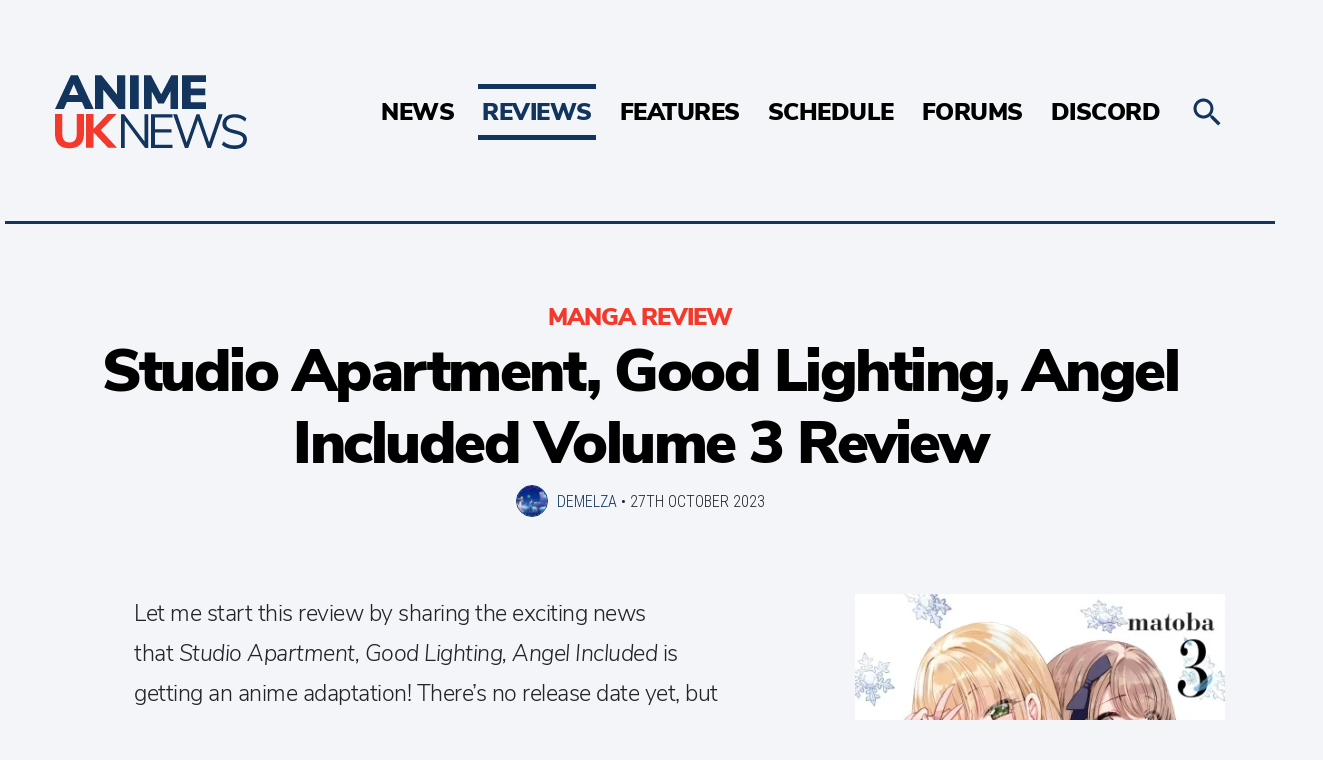

--- FILE ---
content_type: text/html; charset=UTF-8
request_url: https://animeuknews.net/2023/10/studio-apartment-good-lighting-angel-included-volume-3-review/
body_size: 15720
content:
<!doctype html>
<html lang="en-GB">
  <head>
  <meta charset="utf-8">
  <meta http-equiv="x-ua-compatible" content="ie=edge">
  <meta name="viewport" content="width=device-width, initial-scale=1, shrink-to-fit=no">
  <link rel="preconnect" href="https://forums.animeuknews.net">
  <link rel="preconnect" href="https://wonderful-car.animeuknews.net">
  <link rel="preload" href="https://animeuknews.net/app/themes/animeuknews/dist/fonts/NunitoSans-Black-subset_c3b00ab6.woff2" as="font" type="font/woff2" crossorigin>
  <link rel="preload" href="https://animeuknews.net/app/themes/animeuknews/dist/fonts/NunitoSans-Light-subset_976c1ffb.woff2" as="font" type="font/woff2" crossorigin>
  <link rel="preload" href="https://animeuknews.net/app/themes/animeuknews/dist/fonts/RobotoCondensed-Light-subset_c56d5886.woff2" as="font" type="font/woff2" crossorigin>
  <title>Studio Apartment, Good Lighting, Angel Included Volume 3 Review • Anime UK News</title>
	<style>img:is([sizes="auto" i], [sizes^="auto," i]) { contain-intrinsic-size: 3000px 1500px }</style>
	<meta name="description" content="Out shopping one day, Shintaro encounters a schoolgirl in need of help. Later it turns out she&#039;s a vampire and that she even attends his school! Our protagonist is left wondering why he attracts so many supernatural beings while contending with the chaos it causes in his everyday life...">
<meta property="article:published_time" content="2023-10-27T10:00:08+01:00">
<meta property="article:modified_time" content="2023-10-25T15:40:26+01:00">
<meta property="og:updated_time" content="2023-10-25T15:40:26+01:00">
<meta name="thumbnail" content="https://animeuknews.net/app/uploads/2023/10/Studio-Apartment-Angel-included-volume-3-cover-150x150.webp">
<meta name="robots" content="index, follow, max-snippet:-1, max-image-preview:large, max-video-preview:-1">
<link rel="canonical" href="https://animeuknews.net/2023/10/studio-apartment-good-lighting-angel-included-volume-3-review/">
<meta property="og:url" content="https://animeuknews.net/2023/10/studio-apartment-good-lighting-angel-included-volume-3-review/">
<meta property="og:site_name" content="Anime UK News">
<meta property="og:locale" content="en_GB">
<meta property="og:type" content="article">
<meta property="article:author" content="https://facebook.com/animeuknews">
<meta property="article:publisher" content="https://facebook.com/animeuknews">
<meta property="article:section" content="Manga Review">
<meta property="article:tag" content="Manga">
<meta property="article:tag" content="Matoba">
<meta property="article:tag" content="Review">
<meta property="article:tag" content="Studio Apartment Good Lighting Angel Included">
<meta property="article:tag" content="Yen Press">
<meta property="og:title" content="Studio Apartment, Good Lighting, Angel Included Volume 3 Review • Anime UK News">
<meta property="og:description" content="Out shopping one day, Shintaro encounters a schoolgirl in need of help. Later it turns out she&#039;s a vampire and that she even attends his school! Our protagonist is left wondering why he attracts so many supernatural beings while contending with the chaos it causes in his everyday life...">
<meta property="og:image" content="https://animeuknews.net/app/uploads/2023/10/Studio-Apartment-Angel-included-volume-3-cover.webp">
<meta property="og:image:secure_url" content="https://animeuknews.net/app/uploads/2023/10/Studio-Apartment-Angel-included-volume-3-cover.webp">
<meta property="og:image:width" content="408">
<meta property="og:image:height" content="612">
<meta property="fb:pages" content="1970113799892792">
<meta name="twitter:card" content="summary_large_image">
<meta name="twitter:site" content="animeuknews">
<meta name="twitter:creator" content="animeuknews">
<meta name="twitter:title" content="Studio Apartment, Good Lighting, Angel Included Volume 3 Review • Anime UK News">
<meta name="twitter:description" content="Out shopping one day, Shintaro encounters a schoolgirl in need of help. Later it turns out she&#039;s a vampire and that she even attends his school! Our protagonist is left wondering why he attracts so many supernatural beings while contending with the chaos it causes in his everyday life...">
<meta name="twitter:image" content="https://animeuknews.net/app/uploads/2023/10/Studio-Apartment-Angel-included-volume-3-cover.webp">
<link rel='dns-prefetch' href='//stats.wp.com' />
<link rel='dns-prefetch' href='//v0.wordpress.com' />
<script type="text/javascript">
/* <![CDATA[ */
window._wpemojiSettings = {"baseUrl":"https:\/\/s.w.org\/images\/core\/emoji\/16.0.1\/72x72\/","ext":".png","svgUrl":"https:\/\/s.w.org\/images\/core\/emoji\/16.0.1\/svg\/","svgExt":".svg","source":{"concatemoji":"https:\/\/animeuknews.net\/wp\/wp-includes\/js\/wp-emoji-release.min.js?ver=6.8.3"}};
/*! This file is auto-generated */
!function(s,n){var o,i,e;function c(e){try{var t={supportTests:e,timestamp:(new Date).valueOf()};sessionStorage.setItem(o,JSON.stringify(t))}catch(e){}}function p(e,t,n){e.clearRect(0,0,e.canvas.width,e.canvas.height),e.fillText(t,0,0);var t=new Uint32Array(e.getImageData(0,0,e.canvas.width,e.canvas.height).data),a=(e.clearRect(0,0,e.canvas.width,e.canvas.height),e.fillText(n,0,0),new Uint32Array(e.getImageData(0,0,e.canvas.width,e.canvas.height).data));return t.every(function(e,t){return e===a[t]})}function u(e,t){e.clearRect(0,0,e.canvas.width,e.canvas.height),e.fillText(t,0,0);for(var n=e.getImageData(16,16,1,1),a=0;a<n.data.length;a++)if(0!==n.data[a])return!1;return!0}function f(e,t,n,a){switch(t){case"flag":return n(e,"\ud83c\udff3\ufe0f\u200d\u26a7\ufe0f","\ud83c\udff3\ufe0f\u200b\u26a7\ufe0f")?!1:!n(e,"\ud83c\udde8\ud83c\uddf6","\ud83c\udde8\u200b\ud83c\uddf6")&&!n(e,"\ud83c\udff4\udb40\udc67\udb40\udc62\udb40\udc65\udb40\udc6e\udb40\udc67\udb40\udc7f","\ud83c\udff4\u200b\udb40\udc67\u200b\udb40\udc62\u200b\udb40\udc65\u200b\udb40\udc6e\u200b\udb40\udc67\u200b\udb40\udc7f");case"emoji":return!a(e,"\ud83e\udedf")}return!1}function g(e,t,n,a){var r="undefined"!=typeof WorkerGlobalScope&&self instanceof WorkerGlobalScope?new OffscreenCanvas(300,150):s.createElement("canvas"),o=r.getContext("2d",{willReadFrequently:!0}),i=(o.textBaseline="top",o.font="600 32px Arial",{});return e.forEach(function(e){i[e]=t(o,e,n,a)}),i}function t(e){var t=s.createElement("script");t.src=e,t.defer=!0,s.head.appendChild(t)}"undefined"!=typeof Promise&&(o="wpEmojiSettingsSupports",i=["flag","emoji"],n.supports={everything:!0,everythingExceptFlag:!0},e=new Promise(function(e){s.addEventListener("DOMContentLoaded",e,{once:!0})}),new Promise(function(t){var n=function(){try{var e=JSON.parse(sessionStorage.getItem(o));if("object"==typeof e&&"number"==typeof e.timestamp&&(new Date).valueOf()<e.timestamp+604800&&"object"==typeof e.supportTests)return e.supportTests}catch(e){}return null}();if(!n){if("undefined"!=typeof Worker&&"undefined"!=typeof OffscreenCanvas&&"undefined"!=typeof URL&&URL.createObjectURL&&"undefined"!=typeof Blob)try{var e="postMessage("+g.toString()+"("+[JSON.stringify(i),f.toString(),p.toString(),u.toString()].join(",")+"));",a=new Blob([e],{type:"text/javascript"}),r=new Worker(URL.createObjectURL(a),{name:"wpTestEmojiSupports"});return void(r.onmessage=function(e){c(n=e.data),r.terminate(),t(n)})}catch(e){}c(n=g(i,f,p,u))}t(n)}).then(function(e){for(var t in e)n.supports[t]=e[t],n.supports.everything=n.supports.everything&&n.supports[t],"flag"!==t&&(n.supports.everythingExceptFlag=n.supports.everythingExceptFlag&&n.supports[t]);n.supports.everythingExceptFlag=n.supports.everythingExceptFlag&&!n.supports.flag,n.DOMReady=!1,n.readyCallback=function(){n.DOMReady=!0}}).then(function(){return e}).then(function(){var e;n.supports.everything||(n.readyCallback(),(e=n.source||{}).concatemoji?t(e.concatemoji):e.wpemoji&&e.twemoji&&(t(e.twemoji),t(e.wpemoji)))}))}((window,document),window._wpemojiSettings);
/* ]]> */
</script>
<style id='wp-emoji-styles-inline-css' type='text/css'>

	img.wp-smiley, img.emoji {
		display: inline !important;
		border: none !important;
		box-shadow: none !important;
		height: 1em !important;
		width: 1em !important;
		margin: 0 0.07em !important;
		vertical-align: -0.1em !important;
		background: none !important;
		padding: 0 !important;
	}
</style>
<link rel='stylesheet' id='wp-block-library-css' href='https://animeuknews.net/wp/wp-includes/css/dist/block-library/style.min.css?ver=6.8.3' type='text/css' media='all' />
<style id='co-authors-plus-coauthors-style-inline-css' type='text/css'>
.wp-block-co-authors-plus-coauthors.is-layout-flow [class*=wp-block-co-authors-plus]{display:inline}

</style>
<style id='co-authors-plus-avatar-style-inline-css' type='text/css'>
.wp-block-co-authors-plus-avatar :where(img){height:auto;max-width:100%;vertical-align:bottom}.wp-block-co-authors-plus-coauthors.is-layout-flow .wp-block-co-authors-plus-avatar :where(img){vertical-align:middle}.wp-block-co-authors-plus-avatar:is(.alignleft,.alignright){display:table}.wp-block-co-authors-plus-avatar.aligncenter{display:table;margin-inline:auto}

</style>
<style id='co-authors-plus-image-style-inline-css' type='text/css'>
.wp-block-co-authors-plus-image{margin-bottom:0}.wp-block-co-authors-plus-image :where(img){height:auto;max-width:100%;vertical-align:bottom}.wp-block-co-authors-plus-coauthors.is-layout-flow .wp-block-co-authors-plus-image :where(img){vertical-align:middle}.wp-block-co-authors-plus-image:is(.alignfull,.alignwide) :where(img){width:100%}.wp-block-co-authors-plus-image:is(.alignleft,.alignright){display:table}.wp-block-co-authors-plus-image.aligncenter{display:table;margin-inline:auto}

</style>
<link rel='stylesheet' id='mediaelement-css' href='https://animeuknews.net/wp/wp-includes/js/mediaelement/mediaelementplayer-legacy.min.css?ver=4.2.17' type='text/css' media='all' />
<link rel='stylesheet' id='wp-mediaelement-css' href='https://animeuknews.net/wp/wp-includes/js/mediaelement/wp-mediaelement.min.css?ver=6.8.3' type='text/css' media='all' />
<style id='jetpack-sharing-buttons-style-inline-css' type='text/css'>
.jetpack-sharing-buttons__services-list{display:flex;flex-direction:row;flex-wrap:wrap;gap:0;list-style-type:none;margin:5px;padding:0}.jetpack-sharing-buttons__services-list.has-small-icon-size{font-size:12px}.jetpack-sharing-buttons__services-list.has-normal-icon-size{font-size:16px}.jetpack-sharing-buttons__services-list.has-large-icon-size{font-size:24px}.jetpack-sharing-buttons__services-list.has-huge-icon-size{font-size:36px}@media print{.jetpack-sharing-buttons__services-list{display:none!important}}.editor-styles-wrapper .wp-block-jetpack-sharing-buttons{gap:0;padding-inline-start:0}ul.jetpack-sharing-buttons__services-list.has-background{padding:1.25em 2.375em}
</style>
<style id='global-styles-inline-css' type='text/css'>
:root{--wp--preset--aspect-ratio--square: 1;--wp--preset--aspect-ratio--4-3: 4/3;--wp--preset--aspect-ratio--3-4: 3/4;--wp--preset--aspect-ratio--3-2: 3/2;--wp--preset--aspect-ratio--2-3: 2/3;--wp--preset--aspect-ratio--16-9: 16/9;--wp--preset--aspect-ratio--9-16: 9/16;--wp--preset--color--black: #000000;--wp--preset--color--cyan-bluish-gray: #abb8c3;--wp--preset--color--white: #ffffff;--wp--preset--color--pale-pink: #f78da7;--wp--preset--color--vivid-red: #cf2e2e;--wp--preset--color--luminous-vivid-orange: #ff6900;--wp--preset--color--luminous-vivid-amber: #fcb900;--wp--preset--color--light-green-cyan: #7bdcb5;--wp--preset--color--vivid-green-cyan: #00d084;--wp--preset--color--pale-cyan-blue: #8ed1fc;--wp--preset--color--vivid-cyan-blue: #0693e3;--wp--preset--color--vivid-purple: #9b51e0;--wp--preset--gradient--vivid-cyan-blue-to-vivid-purple: linear-gradient(135deg,rgba(6,147,227,1) 0%,rgb(155,81,224) 100%);--wp--preset--gradient--light-green-cyan-to-vivid-green-cyan: linear-gradient(135deg,rgb(122,220,180) 0%,rgb(0,208,130) 100%);--wp--preset--gradient--luminous-vivid-amber-to-luminous-vivid-orange: linear-gradient(135deg,rgba(252,185,0,1) 0%,rgba(255,105,0,1) 100%);--wp--preset--gradient--luminous-vivid-orange-to-vivid-red: linear-gradient(135deg,rgba(255,105,0,1) 0%,rgb(207,46,46) 100%);--wp--preset--gradient--very-light-gray-to-cyan-bluish-gray: linear-gradient(135deg,rgb(238,238,238) 0%,rgb(169,184,195) 100%);--wp--preset--gradient--cool-to-warm-spectrum: linear-gradient(135deg,rgb(74,234,220) 0%,rgb(151,120,209) 20%,rgb(207,42,186) 40%,rgb(238,44,130) 60%,rgb(251,105,98) 80%,rgb(254,248,76) 100%);--wp--preset--gradient--blush-light-purple: linear-gradient(135deg,rgb(255,206,236) 0%,rgb(152,150,240) 100%);--wp--preset--gradient--blush-bordeaux: linear-gradient(135deg,rgb(254,205,165) 0%,rgb(254,45,45) 50%,rgb(107,0,62) 100%);--wp--preset--gradient--luminous-dusk: linear-gradient(135deg,rgb(255,203,112) 0%,rgb(199,81,192) 50%,rgb(65,88,208) 100%);--wp--preset--gradient--pale-ocean: linear-gradient(135deg,rgb(255,245,203) 0%,rgb(182,227,212) 50%,rgb(51,167,181) 100%);--wp--preset--gradient--electric-grass: linear-gradient(135deg,rgb(202,248,128) 0%,rgb(113,206,126) 100%);--wp--preset--gradient--midnight: linear-gradient(135deg,rgb(2,3,129) 0%,rgb(40,116,252) 100%);--wp--preset--font-size--small: 13px;--wp--preset--font-size--medium: 20px;--wp--preset--font-size--large: 36px;--wp--preset--font-size--x-large: 42px;--wp--preset--spacing--20: 0.44rem;--wp--preset--spacing--30: 0.67rem;--wp--preset--spacing--40: 1rem;--wp--preset--spacing--50: 1.5rem;--wp--preset--spacing--60: 2.25rem;--wp--preset--spacing--70: 3.38rem;--wp--preset--spacing--80: 5.06rem;--wp--preset--shadow--natural: 6px 6px 9px rgba(0, 0, 0, 0.2);--wp--preset--shadow--deep: 12px 12px 50px rgba(0, 0, 0, 0.4);--wp--preset--shadow--sharp: 6px 6px 0px rgba(0, 0, 0, 0.2);--wp--preset--shadow--outlined: 6px 6px 0px -3px rgba(255, 255, 255, 1), 6px 6px rgba(0, 0, 0, 1);--wp--preset--shadow--crisp: 6px 6px 0px rgba(0, 0, 0, 1);}:where(body) { margin: 0; }.wp-site-blocks > .alignleft { float: left; margin-right: 2em; }.wp-site-blocks > .alignright { float: right; margin-left: 2em; }.wp-site-blocks > .aligncenter { justify-content: center; margin-left: auto; margin-right: auto; }:where(.is-layout-flex){gap: 0.5em;}:where(.is-layout-grid){gap: 0.5em;}.is-layout-flow > .alignleft{float: left;margin-inline-start: 0;margin-inline-end: 2em;}.is-layout-flow > .alignright{float: right;margin-inline-start: 2em;margin-inline-end: 0;}.is-layout-flow > .aligncenter{margin-left: auto !important;margin-right: auto !important;}.is-layout-constrained > .alignleft{float: left;margin-inline-start: 0;margin-inline-end: 2em;}.is-layout-constrained > .alignright{float: right;margin-inline-start: 2em;margin-inline-end: 0;}.is-layout-constrained > .aligncenter{margin-left: auto !important;margin-right: auto !important;}.is-layout-constrained > :where(:not(.alignleft):not(.alignright):not(.alignfull)){margin-left: auto !important;margin-right: auto !important;}body .is-layout-flex{display: flex;}.is-layout-flex{flex-wrap: wrap;align-items: center;}.is-layout-flex > :is(*, div){margin: 0;}body .is-layout-grid{display: grid;}.is-layout-grid > :is(*, div){margin: 0;}body{padding-top: 0px;padding-right: 0px;padding-bottom: 0px;padding-left: 0px;}a:where(:not(.wp-element-button)){text-decoration: underline;}:root :where(.wp-element-button, .wp-block-button__link){background-color: #32373c;border-width: 0;color: #fff;font-family: inherit;font-size: inherit;line-height: inherit;padding: calc(0.667em + 2px) calc(1.333em + 2px);text-decoration: none;}.has-black-color{color: var(--wp--preset--color--black) !important;}.has-cyan-bluish-gray-color{color: var(--wp--preset--color--cyan-bluish-gray) !important;}.has-white-color{color: var(--wp--preset--color--white) !important;}.has-pale-pink-color{color: var(--wp--preset--color--pale-pink) !important;}.has-vivid-red-color{color: var(--wp--preset--color--vivid-red) !important;}.has-luminous-vivid-orange-color{color: var(--wp--preset--color--luminous-vivid-orange) !important;}.has-luminous-vivid-amber-color{color: var(--wp--preset--color--luminous-vivid-amber) !important;}.has-light-green-cyan-color{color: var(--wp--preset--color--light-green-cyan) !important;}.has-vivid-green-cyan-color{color: var(--wp--preset--color--vivid-green-cyan) !important;}.has-pale-cyan-blue-color{color: var(--wp--preset--color--pale-cyan-blue) !important;}.has-vivid-cyan-blue-color{color: var(--wp--preset--color--vivid-cyan-blue) !important;}.has-vivid-purple-color{color: var(--wp--preset--color--vivid-purple) !important;}.has-black-background-color{background-color: var(--wp--preset--color--black) !important;}.has-cyan-bluish-gray-background-color{background-color: var(--wp--preset--color--cyan-bluish-gray) !important;}.has-white-background-color{background-color: var(--wp--preset--color--white) !important;}.has-pale-pink-background-color{background-color: var(--wp--preset--color--pale-pink) !important;}.has-vivid-red-background-color{background-color: var(--wp--preset--color--vivid-red) !important;}.has-luminous-vivid-orange-background-color{background-color: var(--wp--preset--color--luminous-vivid-orange) !important;}.has-luminous-vivid-amber-background-color{background-color: var(--wp--preset--color--luminous-vivid-amber) !important;}.has-light-green-cyan-background-color{background-color: var(--wp--preset--color--light-green-cyan) !important;}.has-vivid-green-cyan-background-color{background-color: var(--wp--preset--color--vivid-green-cyan) !important;}.has-pale-cyan-blue-background-color{background-color: var(--wp--preset--color--pale-cyan-blue) !important;}.has-vivid-cyan-blue-background-color{background-color: var(--wp--preset--color--vivid-cyan-blue) !important;}.has-vivid-purple-background-color{background-color: var(--wp--preset--color--vivid-purple) !important;}.has-black-border-color{border-color: var(--wp--preset--color--black) !important;}.has-cyan-bluish-gray-border-color{border-color: var(--wp--preset--color--cyan-bluish-gray) !important;}.has-white-border-color{border-color: var(--wp--preset--color--white) !important;}.has-pale-pink-border-color{border-color: var(--wp--preset--color--pale-pink) !important;}.has-vivid-red-border-color{border-color: var(--wp--preset--color--vivid-red) !important;}.has-luminous-vivid-orange-border-color{border-color: var(--wp--preset--color--luminous-vivid-orange) !important;}.has-luminous-vivid-amber-border-color{border-color: var(--wp--preset--color--luminous-vivid-amber) !important;}.has-light-green-cyan-border-color{border-color: var(--wp--preset--color--light-green-cyan) !important;}.has-vivid-green-cyan-border-color{border-color: var(--wp--preset--color--vivid-green-cyan) !important;}.has-pale-cyan-blue-border-color{border-color: var(--wp--preset--color--pale-cyan-blue) !important;}.has-vivid-cyan-blue-border-color{border-color: var(--wp--preset--color--vivid-cyan-blue) !important;}.has-vivid-purple-border-color{border-color: var(--wp--preset--color--vivid-purple) !important;}.has-vivid-cyan-blue-to-vivid-purple-gradient-background{background: var(--wp--preset--gradient--vivid-cyan-blue-to-vivid-purple) !important;}.has-light-green-cyan-to-vivid-green-cyan-gradient-background{background: var(--wp--preset--gradient--light-green-cyan-to-vivid-green-cyan) !important;}.has-luminous-vivid-amber-to-luminous-vivid-orange-gradient-background{background: var(--wp--preset--gradient--luminous-vivid-amber-to-luminous-vivid-orange) !important;}.has-luminous-vivid-orange-to-vivid-red-gradient-background{background: var(--wp--preset--gradient--luminous-vivid-orange-to-vivid-red) !important;}.has-very-light-gray-to-cyan-bluish-gray-gradient-background{background: var(--wp--preset--gradient--very-light-gray-to-cyan-bluish-gray) !important;}.has-cool-to-warm-spectrum-gradient-background{background: var(--wp--preset--gradient--cool-to-warm-spectrum) !important;}.has-blush-light-purple-gradient-background{background: var(--wp--preset--gradient--blush-light-purple) !important;}.has-blush-bordeaux-gradient-background{background: var(--wp--preset--gradient--blush-bordeaux) !important;}.has-luminous-dusk-gradient-background{background: var(--wp--preset--gradient--luminous-dusk) !important;}.has-pale-ocean-gradient-background{background: var(--wp--preset--gradient--pale-ocean) !important;}.has-electric-grass-gradient-background{background: var(--wp--preset--gradient--electric-grass) !important;}.has-midnight-gradient-background{background: var(--wp--preset--gradient--midnight) !important;}.has-small-font-size{font-size: var(--wp--preset--font-size--small) !important;}.has-medium-font-size{font-size: var(--wp--preset--font-size--medium) !important;}.has-large-font-size{font-size: var(--wp--preset--font-size--large) !important;}.has-x-large-font-size{font-size: var(--wp--preset--font-size--x-large) !important;}
:where(.wp-block-post-template.is-layout-flex){gap: 1.25em;}:where(.wp-block-post-template.is-layout-grid){gap: 1.25em;}
:where(.wp-block-columns.is-layout-flex){gap: 2em;}:where(.wp-block-columns.is-layout-grid){gap: 2em;}
:root :where(.wp-block-pullquote){font-size: 1.5em;line-height: 1.6;}
</style>
<link rel='stylesheet' id='xf2wp_css-css' href='https://animeuknews.net/app/plugins/xenforo2_connect/css/xenforo2_connect.css?ver=6.8.3' type='text/css' media='all' />
<link rel='stylesheet' id='sage/main.css-css' href='https://animeuknews.net/app/themes/animeuknews/dist/styles/main_41b5ff82.css' type='text/css' media='all' />
<script type="text/javascript" src="https://animeuknews.net/wp/wp-includes/js/jquery/jquery.min.js?ver=3.7.1" id="jquery-core-js"></script>
<script type="text/javascript" src="https://animeuknews.net/wp/wp-includes/js/jquery/jquery-migrate.min.js?ver=3.4.1" id="jquery-migrate-js"></script>
<link rel="https://api.w.org/" href="https://animeuknews.net/wp-json/" /><link rel="alternate" title="JSON" type="application/json" href="https://animeuknews.net/wp-json/wp/v2/posts/76727" /><link rel="EditURI" type="application/rsd+xml" title="RSD" href="https://animeuknews.net/wp/xmlrpc.php?rsd" />
<meta name="generator" content="WordPress 6.8.3" />
<link rel="alternate" title="oEmbed (JSON)" type="application/json+oembed" href="https://animeuknews.net/wp-json/oembed/1.0/embed?url=https%3A%2F%2Fanimeuknews.net%2F2023%2F10%2Fstudio-apartment-good-lighting-angel-included-volume-3-review%2F" />
<link rel="alternate" title="oEmbed (XML)" type="text/xml+oembed" href="https://animeuknews.net/wp-json/oembed/1.0/embed?url=https%3A%2F%2Fanimeuknews.net%2F2023%2F10%2Fstudio-apartment-good-lighting-angel-included-volume-3-review%2F&#038;format=xml" />
	<style>img#wpstats{display:none}</style>
		<style type="text/css">.recentcomments a{display:inline !important;padding:0 !important;margin:0 !important;}</style><link rel="icon" href="https://animeuknews.net/app/uploads/2021/04/cropped-Frame-2-32x32.jpg" sizes="32x32" />
<link rel="icon" href="https://animeuknews.net/app/uploads/2021/04/cropped-Frame-2-192x192.jpg" sizes="192x192" />
<link rel="apple-touch-icon" href="https://animeuknews.net/app/uploads/2021/04/cropped-Frame-2-180x180.jpg" />
<meta name="msapplication-TileImage" content="https://animeuknews.net/app/uploads/2021/04/cropped-Frame-2-270x270.jpg" />
  <link rel="apple-touch-icon" sizes="180x180" href="/apple-touch-icon.png">
  <link rel="icon" type="image/png" sizes="32x32" href="/favicon-32x32.png">
  <link rel="icon" type="image/png" sizes="16x16" href="/favicon-16x16.png">
  <link rel="manifest" href="/manifest.json">
  <link rel="mask-icon" href="/safari-pinned-tab.svg" color="#5bbad5">
  <meta name="apple-mobile-web-app-title" content="Anime UK News">
  <meta name="application-name" content="Anime UK News">
  <meta name="theme-color" content="#ffffff">
  <meta property="fb:pages" content="1970113799892792" />
  <script type="application/ld+json">
  {
    "@context": "http://schema.org",
    "@type": "Organization",
    "name": "Anime UK News",
    "url": "https://animeuknews.net",
    "logo": "https://animeuknews.net/app/themes/animeuknews/dist/images/animeuknews-twoline_8fea4221.png",
    "sameAs": [
      "https://twitter.com/animeuknews",
      "https://facebook.com/animeuknews",
      "https://discord.gg/014sRKGzuUPGPpYRa"
    ]
  }
  </script>
  <link rel="webmention" href="https://webmention.io/animeuknews.net/webmention" />
  <link rel="pingback" href="https://webmention.io/animeuknews.net/xmlrpc" />
</head>
  <body class="wp-singular post-template-default single single-post postid-76727 single-format-standard wp-theme-animeuknewsresources studio-apartment-good-lighting-angel-included-volume-3-review app-data index-data singular-data single-data single-post-data single-post-studio-apartment-good-lighting-angel-included-volume-3-review-data">
        <header class="c-header">
  <div class="c-header__inner">
    <a class="c-header__logo" href="https://animeuknews.net/">
      <img src='https://animeuknews.net/app/themes/animeuknews/dist/images/animeuknews_27b772ee.svg' class="c-header__logo__img" alt="Anime UK News" title="Anime UK News" />
      <img src='https://animeuknews.net/app/themes/animeuknews/dist/images/animeuknews-twoline_51565b83.svg' class="c-header__logo__img--desktop" alt="Anime UK News" title="Anime UK News" />
    </a>
          <nav class="c-nav">
        <div class="menu-main-menu-container"><ul id="menu-main-menu" class="c-nav__inner"><li id="menu-item-388" class="menu-item menu-item-type-taxonomy menu-item-object-category menu-item-388"><a href="https://animeuknews.net/category/news/">News</a></li>
<li id="menu-item-3622" class="menu-item menu-item-type-taxonomy menu-item-object-category current-post-ancestor menu-item-has-children menu-item-3622"><a href="https://animeuknews.net/category/reviews/">Reviews</a>
<ul class="sub-menu">
	<li id="menu-item-3623" class="menu-item menu-item-type-taxonomy menu-item-object-category menu-item-3623"><a href="https://animeuknews.net/category/reviews/anime-review/">Anime</a></li>
	<li id="menu-item-3624" class="menu-item menu-item-type-taxonomy menu-item-object-category current-post-ancestor current-menu-parent current-post-parent menu-item-3624"><a href="https://animeuknews.net/category/reviews/manga-review/">Manga</a></li>
	<li id="menu-item-3625" class="menu-item menu-item-type-taxonomy menu-item-object-category menu-item-3625"><a href="https://animeuknews.net/category/reviews/film-review/">Films</a></li>
	<li id="menu-item-3626" class="menu-item menu-item-type-taxonomy menu-item-object-category menu-item-3626"><a href="https://animeuknews.net/category/reviews/book-review/">Books</a></li>
	<li id="menu-item-61708" class="menu-item menu-item-type-taxonomy menu-item-object-category menu-item-61708"><a href="https://animeuknews.net/category/reviews/game-review/">Games</a></li>
	<li id="menu-item-61707" class="menu-item menu-item-type-taxonomy menu-item-object-category menu-item-61707"><a href="https://animeuknews.net/category/reviews/manhwa-review/">Manhwa/Manhua</a></li>
	<li id="menu-item-75487" class="menu-item menu-item-type-taxonomy menu-item-object-category menu-item-75487"><a href="https://animeuknews.net/category/reviews/live-review/">Theatre/Live Action</a></li>
</ul>
</li>
<li id="menu-item-3627" class="menu-item menu-item-type-taxonomy menu-item-object-category menu-item-has-children menu-item-3627"><a href="https://animeuknews.net/category/features/">Features</a>
<ul class="sub-menu">
	<li id="menu-item-3630" class="menu-item menu-item-type-taxonomy menu-item-object-category menu-item-3630"><a href="https://animeuknews.net/category/features/roundups/">Roundups</a></li>
	<li id="menu-item-3629" class="menu-item menu-item-type-taxonomy menu-item-object-category menu-item-3629"><a href="https://animeuknews.net/category/features/opinions/">Opinions</a></li>
	<li id="menu-item-3628" class="menu-item menu-item-type-taxonomy menu-item-object-category menu-item-3628"><a href="https://animeuknews.net/category/features/interviews/">Interviews</a></li>
</ul>
</li>
<li id="menu-item-368" class="menu-item menu-item-type-post_type menu-item-object-page menu-item-368"><a href="https://animeuknews.net/schedule/">Schedule</a></li>
<li id="menu-item-3434" class="menu-item menu-item-type-custom menu-item-object-custom menu-item-3434"><a href="https://forums.animeuknews.net">Forums</a></li>
<li id="menu-item-3435" class="menu-item menu-item-type-custom menu-item-object-custom menu-item-3435"><a href="https://discord.gg/014sRKGzuUPGPpYRa">Discord</a></li>
</ul></div>
      </nav>
        <a class="c-header__menu" href="#">
      <svg class="c-header__menu-icon" xmlns="http://www.w3.org/2000/svg" width="512" height="512" viewBox="0 0 512 512"><path d="M256 224c-17.7 0-32 14.3-32 32s14.3 32 32 32 32-14.3 32-32-14.3-32-32-32zM128.4 224c-17.7 0-32 14.3-32 32s14.3 32 32 32 32-14.3 32-32-14.4-32-32-32zM384 224c-17.7 0-32 14.3-32 32s14.3 32 32 32 32-14.3 32-32-14.3-32-32-32z"/></svg>
    </a>
    <a class="c-header__search js-toggle-search" href="#">
      <svg class="c-search__icon" xmlns="http://www.w3.org/2000/svg" width="512" height="512" viewBox="0 0 512 512"><path d="M337.51 305.372h-17.502l-6.57-5.486c20.79-25.232 33.92-57.054 33.92-93.257C347.36 127.63 283.897 64 205.136 64 127.452 64 64 127.632 64 206.63s63.452 142.627 142.225 142.627c35.01 0 67.83-13.167 92.99-34.008l6.562 5.486v17.55L415.18 448 448 415.086 337.51 305.372zm-131.285 0c-54.702 0-98.463-43.887-98.463-98.743 0-54.86 43.76-98.743 98.463-98.743 54.7 0 98.462 43.884 98.462 98.742 0 54.855-43.762 98.742-98.462 98.742z"/></svg>
    </a>
  </div>
</header>
<div class="c-search">
  <form action="/" method="get" class="c-search__inner">
    <input class="c-search__field" type="text" name="s" name="Search" value="" placeholder="Search...">
    <svg class="c-search__icon c-search__icon--open js-submit-search" xmlns="http://www.w3.org/2000/svg" width="512" height="512" viewBox="0 0 512 512"><path d="M337.51 305.372h-17.502l-6.57-5.486c20.79-25.232 33.92-57.054 33.92-93.257C347.36 127.63 283.897 64 205.136 64 127.452 64 64 127.632 64 206.63s63.452 142.627 142.225 142.627c35.01 0 67.83-13.167 92.99-34.008l6.562 5.486v17.55L415.18 448 448 415.086 337.51 305.372zm-131.285 0c-54.702 0-98.463-43.887-98.463-98.743 0-54.86 43.76-98.743 98.463-98.743 54.7 0 98.462 43.884 98.462 98.742 0 54.855-43.762 98.742-98.462 98.742z"/></svg>
    <div class="c-search__close js-toggle-search">Close search</div>
  </form>
</div>
<div class="c-search-overlay js-toggle-search"></div>
    <main class="main container" role="document">
             <script type="application/ld+json">
{
  "@context": "http://schema.org",
  "@type": "NewsArticle",
  "mainEntityOfPage": {
    "@type": "WebPage",
    "@id": "https://animeuknews.net/studio-apartment-good-lighting-angel-included-volume-3-review/"
  },
  "headline": "Studio Apartment, Good Lighting, Angel Included Volume 3 Review",
  "image": [
    "https://animeuknews.net/app/uploads/2023/10/Studio-Apartment-Angel-included-volume-3-cover.webp"
  ],
  "author": "Demelza",
  "speakable": {
    "@type": "SpeakableSpecification",
    "xpath": [
       "/html/head/title",
       "/html/head/meta[@name='description']/@content"
    ]
  },
  "publisher": {
    "@type": "Organization",
    "name": "Anime UK News",
    "url": "https://animeuknews.net",
    "logo": {
    	"@type": "ImageObject",
   	"url": "https://animeuknews.net/app/themes/animeuknews/dist/images/animeuknews-twoline_8fea4221.png"
    },
    "sameAs": [
      "https://twitter.com/animeuknews",
      "https://facebook.com/animeuknews",
      "https://discord.gg/014sRKGzuUPGPpYRa"
    ]
  },
  "datePublished": "2023-10-27T09:00:08+00:00",
  "dateModified": "2023-10-25T15:40:26+01:00"
}
</script>
<article class="c-post post-76727 post type-post has-post-thumbnail">
  <header class="c-page-title">
    <ul class="post-categories">
	<li><a href="https://animeuknews.net/category/reviews/manga-review/" rel="category tag">Manga Review</a></li></ul>
    <h1 class="c-page-title__title">Studio Apartment, Good Lighting, Angel Included Volume 3 Review</h1>
    <div class="c-page-title__subtitle">

                                    <span class="c-page-title__avatar"><img alt='' src='https://secure.gravatar.com/avatar/2fa2390d7adaefa1c03b0a3661fdd840795bc22c8824e29e4465f07f96a51cba?s=32&#038;d=mm&#038;r=g' srcset='https://secure.gravatar.com/avatar/2fa2390d7adaefa1c03b0a3661fdd840795bc22c8824e29e4465f07f96a51cba?s=64&#038;d=mm&#038;r=g 2x' class='avatar avatar-32 photo' height='32' width='32' decoding='async'/></span>
                          <a href="https://animeuknews.net/author/demelza/" title="Posts by Demelza" class="author url fn" rel="author">Demelza</a>            • <time class="c-post-meta__date updated" datetime="2023-10-27T09:00:08+00:00">27th October 2023</time>
                                                                        <aukn-thread-replies data-thread-id="20739"></aukn-thread-replies>
                                        </div>
  </header>
  <main class="c-post__container">
    <div class="c-post__content">
      <div class="c-post__text">
        <p><span data-preserver-spaces="true">Let me start this review by sharing the exciting news that </span><em><span data-preserver-spaces="true">Studio Apartment, Good Lighting, Angel Included </span></em><span data-preserver-spaces="true">is getting an anime adaptation! There’s no release date yet, but the</span><a class="editor-rtfLink" href="https://www.youtube.com/watch?v=r98aLl_hMwo" target="_blank" rel="noopener"><span data-preserver-spaces="true"> first trailer </span></a><span data-preserver-spaces="true">is looking pretty cute. With that said, let’s continue with the manga and find out what Volume 3 has in store for us. </span></p>
<p><span data-preserver-spaces="true">Volume 2 revolved around introducing us to Shintaro’s childhood friend Tsumugi, who found out Towa was an angel. While Tsumugi is terribly jealous of the fact Shintaro is living with such a pretty girl, she quickly finds herself won over by Towa’s charms and makes friends with her. So going into Volume 3, the only thing Shintaro needs to worry about is his day-to-day worries, right?</span></p>
<p><span data-preserver-spaces="true">Well, unfortunately for our protagonist, he’s never far from trouble and a casual shopping trip quickly escalates when he meets a schoolgirl who is being chased around town by some suspicious individuals! And to make matters worse, the girl (called Lilishka) proudly proclaims herself to be a vampire?! </span></p>
<p><span data-preserver-spaces="true">At first, Shintaro assumes Lilishka just has a serious case of chunibyo syndrome since she’s wearing coloured contacts and also works at a nearby maid café. But later that day, she breaks into his apartment and asks to nibble on his neck after being unable to forget his tasty scent! Towa is naturally immediately jealous and wails at Lilishka, begging her not to eat our protagonist, but the vampire ends up staying the night with them anyway before vanishing the following morning. </span></p>
<p><span data-preserver-spaces="true">Then, back at school, Shintaro runs into Lilishka once again, discovering that not only does she attend the same school but they’re even in the same grade! The vampire quickly invites him to join the Occult Research Club that she belongs to and declares that Shintaro is now her servant. After the third-year members of the club graduate, there’s only Lilishka and the other new character, Hisui Tsurumi, so Lilishka is desperate to recruit new members. And if Shintaro joins, then Tsumugi and the snow lady Noeru are bound to follow… </span></p>
<p><span data-preserver-spaces="true">Three volumes and 17 chapters in to </span><em><span data-preserver-spaces="true">Studio Apartment </span></em><span data-preserver-spaces="true">and it feels like we’re still in the set-up phases for some reason. It’s great to have more characters join the cast, but it feels like this is happening so much that it overshadows those we already have. For example, due to Lilishka and Hisui, we don’t see much of Noeru, Tsumugi or Towa (which seems strange given she’s one of the main characters!) and in many ways, we never got the chance to get to know Noeru in particular properly before moving on. </span></p>
<p><span data-preserver-spaces="true">There’s also a general sense for me that we’re ending up with too many supernatural beings. We have an angel, snow lady, vampire and toward the end of this volume, a kappa! Shintaro even jokes about the fact he’s encountering so many, which admittedly is a good gag but illustrates the problem at hand. And it’s a shame because author matoba did a much better job of introducing and juggling the cast of </span><em><span data-preserver-spaces="true">As Miss Beelzebub Likes, </span></em><span data-preserver-spaces="true">so it’s a shame to see this title face these struggles. </span></p>
<p><span data-preserver-spaces="true">It isn’t to say </span><em><span data-preserver-spaces="true">Studio Apartment </span></em><span data-preserver-spaces="true">is going downhill. Yes, it might be having some issues, but the jokes are still solid and I do like the characters, even if there’s the general sense of there being too many. And when it’s at its best, the series is charming thanks to its expressive artwork and cosy slice-of-life storylines. If these issues persist, I’m not sure how much longer I will continue reading it, but for now the good outweighs the bad. </span></p>
<p><em><span data-preserver-spaces="true">Studio Apartment, Good Lighting, Angel Included Volume 3 </span></em><span data-preserver-spaces="true">comes to the West thanks to Yen Press and continues to be translated by Kei Coffman with lettering by Katie Blakeslee. As usual, the dialogue reads well and there are a couple of pages of translation notes at the back of the release. Also included is a delightful colour page depicting Towa enjoying some tea while surrounded by cats. </span></p>
<p><span data-preserver-spaces="true">Volume 4 of the series is currently scheduled for an English release in December with #5 following in April. Afterwards, we will be very close to catching up with the Japanese releases which I imagine will significantly slow down the release schedule. </span></p>
<p><span data-preserver-spaces="true">Overall the third volume of </span><em><span data-preserver-spaces="true">Studio Apartment, Good Lighting, Angel Included </span></em><span data-preserver-spaces="true">feels weighed down by character introductions. There’s still plenty of comedy to enjoy, but there’s a sense that we’re quickly approaching capacity for the supernatural beings and I hope author matoba can right the ship before we get too far off course going forward. </span></p>
<p><em><span data-preserver-spaces="true">Our review copy from Yen Press was supplied by Diamond Book Distributors UK. </span></em></p>
      </div>

              <div class="c-rating">
  <div class="c-rating__number">
    <span class="c-rating__number-primary">7</span> / 10
  </div>
  <div class="c-rating__pips">
    <div class="c-rating__pip c-rating__pip--active"></div><div class="c-rating__pip c-rating__pip--active"></div><div class="c-rating__pip c-rating__pip--active"></div><div class="c-rating__pip c-rating__pip--active"></div><div class="c-rating__pip c-rating__pip--active"></div><div class="c-rating__pip c-rating__pip--active"></div><div class="c-rating__pip c-rating__pip--active"></div><div class="c-rating__pip"></div><div class="c-rating__pip"></div><div class="c-rating__pip"></div>  </div>
</div>
      
      <div class="c-post__comment-button">
                <aukn-thread-replies
                        data-thread-id="20739"
                        data-link-label="Leave a comment (XF-COMMENT-TEXT)">
                </aukn-thread-replies>
            </div>
            
      <div class="c-author ">
        <div class="c-author__avatar">
          <a href="https://animeuknews.net/author/demelza/">
                          <img alt='' src='https://secure.gravatar.com/avatar/2fa2390d7adaefa1c03b0a3661fdd840795bc22c8824e29e4465f07f96a51cba?s=128&#038;d=mm&#038;r=g' srcset='https://secure.gravatar.com/avatar/2fa2390d7adaefa1c03b0a3661fdd840795bc22c8824e29e4465f07f96a51cba?s=256&#038;d=mm&#038;r=g 2x' class='avatar avatar-128 photo' height='128' width='128' decoding='async'/>
                      </a>
        </div>
        <div class="c-author__info">
          <h2 class="c-author__name">
            <a href="https://animeuknews.net/author/demelza/">Demelza</a>
          </h2>
          <p class="c-author__description">When she's not watching anime, reading manga or reviewing, Demelza can generally be found exploring some kind of fantasy world and chasing her dreams of being a hero.</p>
          <a class="c-author__link" href="https://animeuknews.net/author/demelza/">More posts from Demelza...</a>
        </div>
      </div>
        </div>

    <div class="c-post__sidebar">
              <div class="c-post__featured-image">
          <img width="370" height="555" src="https://animeuknews.net/app/uploads/2023/10/Studio-Apartment-Angel-included-volume-3-cover-370x555.webp" class="attachment-featured-image size-featured-image wp-post-image" alt="" decoding="async" fetchpriority="high" srcset="https://animeuknews.net/app/uploads/2023/10/Studio-Apartment-Angel-included-volume-3-cover-370x555.webp 370w, https://animeuknews.net/app/uploads/2023/10/Studio-Apartment-Angel-included-volume-3-cover-200x300.webp 200w, https://animeuknews.net/app/uploads/2023/10/Studio-Apartment-Angel-included-volume-3-cover-170x255.webp 170w, https://animeuknews.net/app/uploads/2023/10/Studio-Apartment-Angel-included-volume-3-cover-85x128.webp 85w, https://animeuknews.net/app/uploads/2023/10/Studio-Apartment-Angel-included-volume-3-cover.webp 408w" sizes="(max-width: 370px) 100vw, 370px" />        </div>
      
      
              <div class="c-widget">
                      
            <dl class="c-post__info">
                              <dt>Title</dt>
                <dd>
                                      
                                    Studio Apartment, Good Lighting, Angel Included Volume 3 Review
                                      
                                  </dd>
                          </dl>
                      
            <dl class="c-post__info">
                              <dt>Publisher</dt>
                <dd>
                                      
                                    Yen Press
                                      
                                  </dd>
                          </dl>
                      
            <dl class="c-post__info">
                              <dt>Genre</dt>
                <dd>
                                      
                                    Slice of Life, Romance, Supernatural, Comedy
                                      
                                  </dd>
                          </dl>
                      
            <dl class="c-post__info">
                              <dt>Author(s)</dt>
                <dd>
                                      
                                    matoba
                                      
                                  </dd>
                          </dl>
                      
            <dl class="c-post__info">
                              <dt>Translator</dt>
                <dd>
                                      
                                    Kei Coffman
                                      
                                  </dd>
                          </dl>
                      
            <dl class="c-post__info">
                              <dt>Letterer</dt>
                <dd>
                                      
                                    Katie Blakeslee
                                      
                                  </dd>
                          </dl>
                      
            <dl class="c-post__info">
                              <dt>Editor</dt>
                <dd>
                                      
                                    Carl Li
                                      
                                  </dd>
                          </dl>
                      
            <dl class="c-post__info">
                              <dt>Cover designer</dt>
                <dd>
                                      
                                    Liz Parlett
                                      
                                  </dd>
                          </dl>
                      
            <dl class="c-post__info">
                              <dt>Type</dt>
                <dd>
                                    Manga
                                  </dd>
                          </dl>
                      
            <dl class="c-post__info">
                              <dt>Original vintage</dt>
                <dd>
                                      
                                    2022
                                      
                                  </dd>
                          </dl>
                      
            <dl class="c-post__info">
                              <dt>Format</dt>
                <dd>
                                    Book (digital edition available)
                                  </dd>
                          </dl>
                      
            <dl class="c-post__info">
                              <dt>Age rating</dt>
                <dd>
                                      
                                    Teen
                                      
                                  </dd>
                          </dl>
                      
            <dl class="c-post__info">
                              <dt>Material length</dt>
                <dd>
                                      
                                    194
                                      pages
                                  </dd>
                          </dl>
                  </div>
      
                                      <div class="c-widget">
            <h3 class="c-widget__header">You Might Also Like...</h3>
                                        <article class="c-post-grid-item post-63747 post type-post has-post-thumbnail">
        <div class="c-post-grid-item__body">
      <a class="c-post-grid-item__category" href="https://animeuknews.net/category/reviews/manga-review/">
        Manga Review
      </a>
      <h2 class="c-post-grid-item__header">
        <a class="c-post-grid-item__link" href="https://animeuknews.net/2022/07/studio-apartment-good-lighting-angel-included-volume-1-review/">
          Studio Apartment, Good Lighting, Angel Included Volume 1 Review
        </a>
      </h2>
      <div class="c-post-grid-item__excerpt">
                <div><p>From the creator of As Miss Beelzebub Likes comes a new romantic comedy about a high-school student and the angel he finds sleeping on his balcony. </p>
</div>
      </div>
      <div class="c-post-grid-item__meta">
                              <a href="https://animeuknews.net/author/demelza/" title="Posts by Demelza" class="author url fn" rel="author">Demelza</a>                          • 30th July 2022
                                                                        <aukn-thread-replies data-thread-id="20088"></aukn-thread-replies>
                                      </div>
</div>
</a>
</article>
                                        <article class="c-post-grid-item post-72673 post type-post has-post-thumbnail">
        <div class="c-post-grid-item__body">
      <a class="c-post-grid-item__category" href="https://animeuknews.net/category/reviews/manga-review/">
        Manga Review
      </a>
      <h2 class="c-post-grid-item__header">
        <a class="c-post-grid-item__link" href="https://animeuknews.net/2023/05/studio-apartment-good-lighting-angel-included-volume-2-review/">
          Studio Apartment, Good Lighting, Angel Included Volume 2 Review
        </a>
      </h2>
      <div class="c-post-grid-item__excerpt">
                <div><p>Shintaro has been living with Towa for almost a week and so far he&#8217;s kept her safe, but now he&#8217;s in trouble as childhood friend Tsumugi has seen her flying around! All this and more in the second volume of Studio Apartment, Good Lighting, Angel Included. </p>
</div>
      </div>
      <div class="c-post-grid-item__meta">
                              <a href="https://animeuknews.net/author/demelza/" title="Posts by Demelza" class="author url fn" rel="author">Demelza</a>                          • 11th May 2023
                                                                        <aukn-thread-replies data-thread-id="20486"></aukn-thread-replies>
                                      </div>
</div>
</a>
</article>
                                        <article class="c-post-grid-item post-87331 post type-post has-post-thumbnail">
        <div class="c-post-grid-item__body">
      <a class="c-post-grid-item__category" href="https://animeuknews.net/category/reviews/manga-review/">
        Manga Review
      </a>
      <h2 class="c-post-grid-item__header">
        <a class="c-post-grid-item__link" href="https://animeuknews.net/2024/08/studio-apartment-good-lighting-angel-included-volumes-4-and-5-review/">
          Studio Apartment, Good Lighting, Angel Included Volumes 4 and 5 Review
        </a>
      </h2>
      <div class="c-post-grid-item__excerpt">
                <div><p>These two new volumes of Studio Apartment, Good Lighting, Angel Included see our cast engage in some much earned summer fun, including a hot spring trip and fireworks! </p>
</div>
      </div>
      <div class="c-post-grid-item__meta">
                              <a href="https://animeuknews.net/author/demelza/" title="Posts by Demelza" class="author url fn" rel="author">Demelza</a>                          • 17th August 2024
                                                                        <aukn-thread-replies data-thread-id="21242"></aukn-thread-replies>
                                      </div>
</div>
</a>
</article>
                                        <article class="c-post-grid-item post-543 post type-post has-post-thumbnail">
        <div class="c-post-grid-item__body">
      <a class="c-post-grid-item__category" href="https://animeuknews.net/category/reviews/manga-review/">
        Manga Review
      </a>
      <h2 class="c-post-grid-item__header">
        <a class="c-post-grid-item__link" href="https://animeuknews.net/2016/08/karneval-volumes-4-5-review/">
          Karneval Volumes 4 &#038; 5 Review
        </a>
      </h2>
      <div class="c-post-grid-item__excerpt">
                <div><p>Circus has rescued young Nai’s friend and protector Karoku from the clutches of the sinister organization Kafka at the Smokey Mansion – but to Nai’s distress, Karoku doesn’t recognize him. It seems that Kafka have been tampering with Karoku’s mind and memories, although no one at Circus is sure how to restore him. Gareki begins &hellip; <a href="https://animeuknews.net/2016/08/karneval-volumes-4-5-review/">Continued</a></p>
</div>
      </div>
      <div class="c-post-grid-item__meta">
                              <a href="https://animeuknews.net/author/sarah/" title="Posts by Sarah" class="author url fn" rel="author">Sarah</a>                          • 12th August 2016
                                                                          </div>
</div>
</a>
</article>
                                        <article class="c-post-grid-item post-45626 post type-post has-post-thumbnail">
        <div class="c-post-grid-item__body">
      <a class="c-post-grid-item__category" href="https://animeuknews.net/category/reviews/manga-review/">
        Manga Review
      </a>
      <h2 class="c-post-grid-item__header">
        <a class="c-post-grid-item__link" href="https://animeuknews.net/2020/05/skull-face-bookseller-honda-san-volume-4-review/">
          Skull-face Bookseller Honda-san Volume 4 Review
        </a>
      </h2>
      <div class="c-post-grid-item__excerpt">
                <div><p>Volume 4 of Skull-face Bookseller Honda-san feels like more of a fan book than it does a conclusion to the overall series. Some readers will be disappointed by there being fewer chapters for their money, but if you’re heavily invested in the series then there is still a lot of fun to be found here.</p>
</div>
      </div>
      <div class="c-post-grid-item__meta">
                              <a href="https://animeuknews.net/author/demelza/" title="Posts by Demelza" class="author url fn" rel="author">Demelza</a>                          • 27th May 2020
                                                                        <aukn-thread-replies data-thread-id="18692"></aukn-thread-replies>
                                      </div>
</div>
</a>
</article>
                      </div>
                        </main>
  <footer>
    
  </footer>
  
</article>
      </main>
        <footer class="c-footer">
  <div class="c-main-footer">
    <div class="c-footer__left">
      <section class="widget text-6 widget_text"><h3>About Us</h3>			<div class="textwidget"><p>Having been established since February 2004, Anime UK News is constantly striving to deliver high quality UK anime news and reviews to your computer screens each and every day, being sure to maintain high standards of writing and reliability.</p>
<p>Designed and maintained by devoted anime fans, Anime UK News and it&#8217;s fledgling forum community is growing with each passing month, proving we are an ambitious and trusted resource for UK-based anime fans and beyond!</p>
</div>
		</section>    </div>
    <div class="c-footer__right">
      <h4 class="c-footer__header">Interact With Us</h4>
      <a href="https://forums.animeuknews.net" class="button button--block button--accent button--icon icon--forums">Visit Our Forums</a>
      <a href="https://discord.gg/014sRKGzuUPGPpYRa" rel="me" :target="_blank" class="button button--block button--discord button--icon icon--discord">Join our Discord<span class="button__mobile-text"> Chat</span></a>
      <a href="https://twitter.com/animeuknews" rel="me" target="_blank" class="button button--block button--twitter button--icon icon--twitter">Follow us<span class="button__mobile-text"> on Twitter</span></a>
      <a href="https://facebook.com/animeuknews" rel="me" target="_blank" class="button button--block button--facebook button--icon icon--facebook">Like us<span class="button__mobile-text"> on Facebook</span></a>
      <a href="/contact-us" class="button button--block button--contact button--icon icon--contact">Contact Us</a>
    </div>
  </div>
  <div class="c-sub-footer">
    <div class="container">
      <div class="c-sub-footer__left">
        <div class="c-sub-footer__copyright">© 2004–2026 Anime UK News</div>
        <div class="c-sub-footer__attribution">Designed and built by <img class="c-flock-logo" src="https://animeuknews.net/app/themes/animeuknews/dist/images/flock_73a65fd5.svg" alt="Flock"></div>
        <div class="c-sub-footer__policies">
          <a href="https://animeuknews.net/policies/">Affiliate Policy</a>
        </div>
      </div>
      
    </div>
  </div>
</footer>

<script defer src="https://wonderful-car.animeuknews.net/script.js" data-site="JYXGQTHM"></script>

<script defer src="https://www.dwin2.com/pub.475913.min.js"></script>
<script src="https://cdn.jsdelivr.net/npm/affiliate@3.0.2/dist/affiliate.js"></script>
<script src="https://cdn.jsdelivr.net/npm/affiliate-plugin-amazon@3.0.0/dist/plugin.js"></script>
<script>
var amazonAff = AffiliatePluginAmazon(Affiliate, {
    tags: {
        us: 'animeuknews-20', // for USA
        gb: 'animeuknews-21', // for UK
        de: '', // for Germany
        fr: 'animeuknews0d-21', // for France
        jp: 'animeuknews-22', // for Japan
        ca: '', // for Canada
        cn: '', // for China
        it: '', // for Italy
        es: '', // for Spain
        in: '', // for India
        br: '', // for Brazil
        mx: '' // for Mexico
    },
    debug: false,
    locale: null,
    modifyDomain: false
});
amazonAff.attach();

let aff = Affiliate.create({
    log: false,
    tags: [
        {
            hosts: ['humblebundle.com', 'www.humblebundle.com'],
            query: {
                partner: 'aukn'
            }
        }
    ]
});
aff.attach();
</script>
<!-- <script>window._epn = {campaign: 5338669163, smartPopover:false};</script>
<script src="https://epnt.ebay.com/static/epn-smart-tools.js"></script>
<script>(function() { var qs,js,q,s,d=document, gi=d.getElementById, ce=d.createElement, gt=d.getElementsByTagName, id="typef_orm_share", b="https://embed.typeform.com/"; if(!gi.call(d,id)){ js=ce.call(d,"script"); js.id=id; js.src=b+"embed.js"; q=gt.call(d,"script")[0]; q.parentNode.insertBefore(js,q) } })()</script> -->

    <script type="speculationrules">
{"prefetch":[{"source":"document","where":{"and":[{"href_matches":"\/*"},{"not":{"href_matches":["\/wp\/wp-*.php","\/wp\/wp-admin\/*","\/app\/uploads\/*","\/app\/*","\/app\/plugins\/*","\/app\/themes\/animeuknews\/resources\/*","\/*\\?(.+)"]}},{"not":{"selector_matches":"a[rel~=\"nofollow\"]"}},{"not":{"selector_matches":".no-prefetch, .no-prefetch a"}}]},"eagerness":"conservative"}]}
</script>
<script type="text/javascript" src="https://animeuknews.net/app/plugins/xenforo2_connect/js/xenforo2_connect.js?ver=0.3" id="xf2wp_js-js"></script>
<script type="text/javascript" id="xf2wp_js-js-after">
/* <![CDATA[ */
XF2Connector.load("https://forums.animeuknews.net")
/* ]]> */
</script>
<script type="text/javascript" src="https://animeuknews.net/app/themes/animeuknews/dist/scripts/main_41b5ff82.js" id="sage/main.js-js"></script>
<script type="text/javascript" id="jetpack-stats-js-before">
/* <![CDATA[ */
_stq = window._stq || [];
_stq.push([ "view", JSON.parse("{\"v\":\"ext\",\"blog\":\"129371409\",\"post\":\"76727\",\"tz\":\"0\",\"srv\":\"animeuknews.net\",\"j\":\"1:15.1.1\"}") ]);
_stq.push([ "clickTrackerInit", "129371409", "76727" ]);
/* ]]> */
</script>
<script type="text/javascript" src="https://stats.wp.com/e-202605.js" id="jetpack-stats-js" defer="defer" data-wp-strategy="defer"></script>
  </body>
</html>
